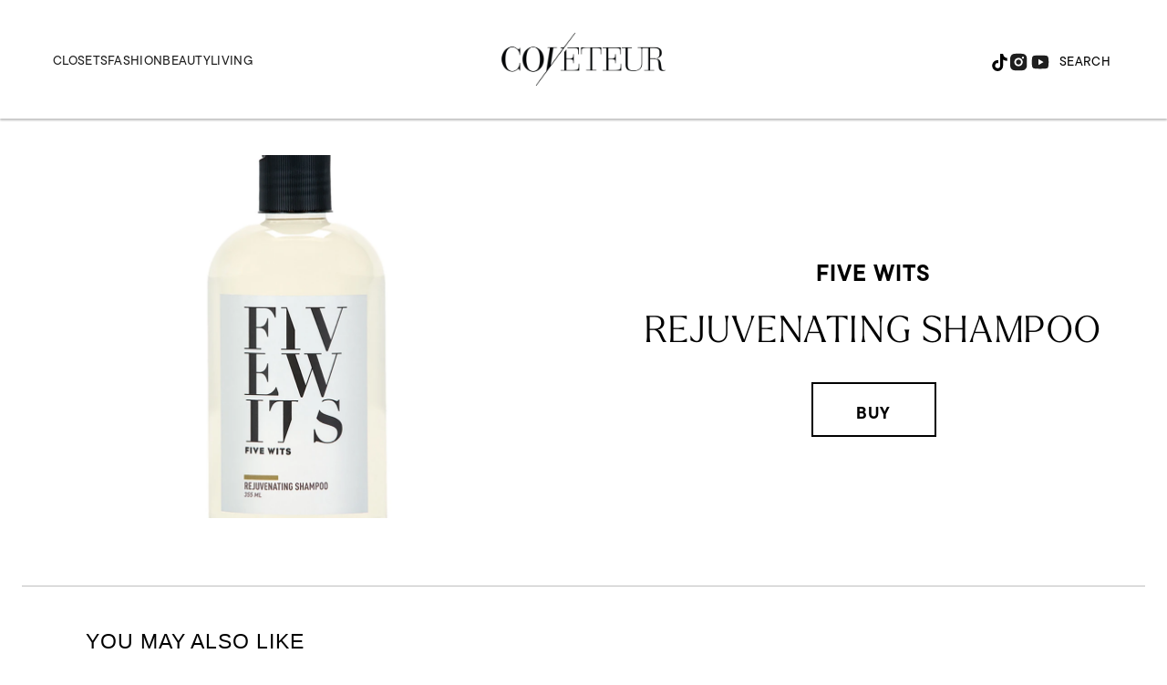

--- FILE ---
content_type: text/html; charset=utf-8
request_url: https://www.google.com/recaptcha/api2/aframe
body_size: 247
content:
<!DOCTYPE HTML><html><head><meta http-equiv="content-type" content="text/html; charset=UTF-8"></head><body><script nonce="wRdpuI1q7Yp9iCEm4k0Ysg">/** Anti-fraud and anti-abuse applications only. See google.com/recaptcha */ try{var clients={'sodar':'https://pagead2.googlesyndication.com/pagead/sodar?'};window.addEventListener("message",function(a){try{if(a.source===window.parent){var b=JSON.parse(a.data);var c=clients[b['id']];if(c){var d=document.createElement('img');d.src=c+b['params']+'&rc='+(localStorage.getItem("rc::a")?sessionStorage.getItem("rc::b"):"");window.document.body.appendChild(d);sessionStorage.setItem("rc::e",parseInt(sessionStorage.getItem("rc::e")||0)+1);localStorage.setItem("rc::h",'1768509927770');}}}catch(b){}});window.parent.postMessage("_grecaptcha_ready", "*");}catch(b){}</script></body></html>

--- FILE ---
content_type: application/javascript; charset=utf-8
request_url: https://fundingchoicesmessages.google.com/f/AGSKWxWaCioBQ_prekn-n2iMGv8iVRdMl5t57DvVIVLNyVgmQoiYQiF_2zb9Cq_ybNmMEfSQGOKTeysLt_qcPxFeJaexIJ6EJ-amtd8FVsc4-4ABr8NCOzr78eSKWpYIoXrM1JG_5OLijbRDxMxHSSM9vQpOX_uZAHvGdAXIzwcGEUP74oRn2Mz398vqYW9b/_?img_adv=/house_ad-/adifyad./advertisingmodule./adtopmidsky.
body_size: -1292
content:
window['4f685c16-da77-4a2c-934c-0618924f2d19'] = true;

--- FILE ---
content_type: application/javascript; charset=utf-8
request_url: https://fundingchoicesmessages.google.com/f/AGSKWxVxnyemLPIqTO4wyDNx1ESdmBIADVTJhXVOQxrDgPsmhx9PwoJqXiO-EvkOS5_gIHmDJnb5CBQ8cby4WeAbmtmXgxpZnW-6bHKY3J9C1g04qfZ-6QwhkAvCOstwgdrhvMXQ7FDZbA==?fccs=W251bGwsbnVsbCxudWxsLG51bGwsbnVsbCxudWxsLFsxNzY4NTA5OTIzLDU2NTAwMDAwMF0sbnVsbCxudWxsLG51bGwsW251bGwsWzddXSwiaHR0cHM6Ly9jb3ZldGV1ci5jb20vc2hvcHBpbmcvcHJvZHVjdC9yZWp1dmVuYXRpbmctc2hhbXBvby8iLG51bGwsW1s4LCJNOWxrelVhWkRzZyJdLFs5LCJlbi1VUyJdLFsxOSwiMiJdLFsxNywiWzBdIl0sWzI0LCIiXSxbMjksImZhbHNlIl1dXQ
body_size: -214
content:
if (typeof __googlefc.fcKernelManager.run === 'function') {"use strict";this.default_ContributorServingResponseClientJs=this.default_ContributorServingResponseClientJs||{};(function(_){var window=this;
try{
var OH=function(a){this.A=_.t(a)};_.u(OH,_.J);var PH=_.Zc(OH);var QH=function(a,b,c){this.B=a;this.params=b;this.j=c;this.l=_.F(this.params,4);this.o=new _.bh(this.B.document,_.O(this.params,3),new _.Og(_.Ok(this.j)))};QH.prototype.run=function(){if(_.P(this.params,10)){var a=this.o;var b=_.ch(a);b=_.Jd(b,4);_.gh(a,b)}a=_.Pk(this.j)?_.Xd(_.Pk(this.j)):new _.Zd;_.$d(a,9);_.F(a,4)!==1&&_.H(a,4,this.l===2||this.l===3?1:2);_.Dg(this.params,5)&&(b=_.O(this.params,5),_.fg(a,6,b));return a};var RH=function(){};RH.prototype.run=function(a,b){var c,d;return _.v(function(e){c=PH(b);d=(new QH(a,c,_.A(c,_.Nk,2))).run();return e.return({ia:_.L(d)})})};_.Rk(8,new RH);
}catch(e){_._DumpException(e)}
}).call(this,this.default_ContributorServingResponseClientJs);
// Google Inc.

//# sourceURL=/_/mss/boq-content-ads-contributor/_/js/k=boq-content-ads-contributor.ContributorServingResponseClientJs.en_US.M9lkzUaZDsg.es5.O/d=1/exm=kernel_loader,loader_js_executable/ed=1/rs=AJlcJMzanTQvnnVdXXtZinnKRQ21NfsPog/m=web_iab_tcf_v2_signal_executable
__googlefc.fcKernelManager.run('\x5b\x5b\x5b8,\x22\x5bnull,\x5b\x5bnull,null,null,\\\x22https:\/\/fundingchoicesmessages.google.com\/f\/AGSKWxXop22Jecf_RYHJzg-RZKp4rN79ZZJJiRk_yGz3FQHe6AG9GsaBzv3eoDZYf3c4Uv2USVyOEzWxTYjHFhLq97erRtR2MPws219ALWWzLGISeJci3uIj_n_lhJQmtRJr6Mau8eLYcQ\\\\u003d\\\\u003d\\\x22\x5d,null,null,\x5bnull,null,null,\\\x22https:\/\/fundingchoicesmessages.google.com\/el\/AGSKWxUL2Sh0GUPC-t50KBLW-sL6ZrYSPK1Q7Ba6G3xZNImseAuO7k0qSWe6pJuO235XGIYXgFSY_Q_Qb7RSXy3mH3EMaHK7Z6G0CpUYAQ89pBTeHEc53MOZLhs0ILCv-x_aBbOEe0BFVQ\\\\u003d\\\\u003d\\\x22\x5d,null,\x5bnull,\x5b7\x5d\x5d\x5d,\\\x22coveteur.com\\\x22,1,\\\x22en\\\x22,null,null,null,null,1\x5d\x22\x5d\x5d,\x5bnull,null,null,\x22https:\/\/fundingchoicesmessages.google.com\/f\/AGSKWxVilC-hhd03sYy1axzVCR0tki3N3VaFIwgOF9lZvQcm69GWvCA13vSkaeqKVdswvJ6FiO3OV4Za464P6XGBvuHIoKRhp26C_PCtQNQwrfdEe6ax6k85KfzWVmijTsxaGhLbq8zihw\\u003d\\u003d\x22\x5d\x5d');}